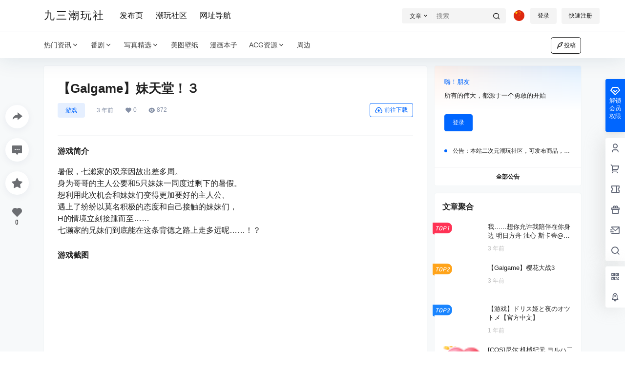

--- FILE ---
content_type: text/html; charset=utf-8
request_url: https://www.google.com/recaptcha/api2/aframe
body_size: 267
content:
<!DOCTYPE HTML><html><head><meta http-equiv="content-type" content="text/html; charset=UTF-8"></head><body><script nonce="M0Lshz6JIppkMeRjVm07xg">/** Anti-fraud and anti-abuse applications only. See google.com/recaptcha */ try{var clients={'sodar':'https://pagead2.googlesyndication.com/pagead/sodar?'};window.addEventListener("message",function(a){try{if(a.source===window.parent){var b=JSON.parse(a.data);var c=clients[b['id']];if(c){var d=document.createElement('img');d.src=c+b['params']+'&rc='+(localStorage.getItem("rc::a")?sessionStorage.getItem("rc::b"):"");window.document.body.appendChild(d);sessionStorage.setItem("rc::e",parseInt(sessionStorage.getItem("rc::e")||0)+1);localStorage.setItem("rc::h",'1768511130170');}}}catch(b){}});window.parent.postMessage("_grecaptcha_ready", "*");}catch(b){}</script></body></html>

--- FILE ---
content_type: application/javascript
request_url: https://www.93cool.com/wp-content/plugins/b2-language-switcher/js/language-switcher.js?ver=1.2.5
body_size: 1261
content:
jQuery(document).ready(function($) {
    translate.listener.start();
    translate.selectLanguageTag.show = false;
    translate.setAutoDiscriminateLocalLanguage();
    translate.service.use('client.edge');

    var availableLanguages = b2_lang_switcher.available_languages; 
    var pluginUrl = b2_lang_switcher.plugin_url;
    var defaultLanguage = b2_lang_switcher.default_language;

    console.log('Available Languages:', availableLanguages);
    console.log('Plugin URL:', pluginUrl);
    console.log('Default Language:', defaultLanguage);

    function setCookie(name, value, days) {
        var expires = "";
        if (days) {
            var date = new Date();
            date.setTime(date.getTime() + (days * 24 * 60 * 60 * 1000));
            expires = "; expires=" + date.toUTCString();
        }
        document.cookie = name + "=" + (encodeURIComponent(value) || "") + expires + "; path=/";
    }

    function getCookie(name) {
        var nameEQ = name + "=";
        var ca = document.cookie.split(';');
        for(var i=0;i < ca.length;i++) {
            var c = ca[i];
            while (c.charAt(0)==' ') c = c.substring(1,c.length);
            if (c.indexOf(nameEQ) == 0) return decodeURIComponent(c.substring(nameEQ.length,c.length));
        }
        return null;
    }

    function getUrlParameter(name) {
        name = name.replace(/[\[]/, '\\[').replace(/[\]]/, '\\]');
        var regex = new RegExp('[\\?&]' + name + '=([^&#]*)');
        var results = regex.exec(location.search);
        return results === null ? null : decodeURIComponent(results[1].replace(/\+/g, ' '));
    }

    var urlLang = getUrlParameter('lang');
    var cookieLang = getCookie('preferred_language');
    var currentLanguage = urlLang || cookieLang || defaultLanguage;

    console.log('URL Language:', urlLang);
    console.log('Cookie Language:', cookieLang);
    console.log('Current Language:', currentLanguage);

    if (urlLang) {
        setCookie('preferred_language', urlLang, 30); 
    }

    translate.changeLanguage(currentLanguage);
    setTimeout(function() {
        translate.execute();
    }, 500);

    var langList = '<ul class="lang-list ignore">';
    $.each(availableLanguages, function(langKey, langLabel){
        var iconUrl = pluginUrl + 'icon/flags/' + langKey + '.svg';
        $.ajax({
            url: iconUrl,
            type: 'HEAD',
            async: false,
            success: function() {
            },
            error: function() {
                iconUrl = pluginUrl + 'icon/language.svg';
            }
        });

        var iconImg = '<img src="' + iconUrl + '" alt="' + langLabel + '" class="language-flag" /> ';
        langList += '<li><a href="#" class="change-language" data-lang="' + langKey + '">' + iconImg + '<span>' + langLabel + '</span></a></li>';
    });
    langList += '</ul>';

    var currentIconUrl = pluginUrl + 'icon/flags/' + currentLanguage + '.svg';
    $.ajax({
        url: currentIconUrl,
        type: 'HEAD',
        async: false,
        success: function() {
        },
        error: function() {
            currentIconUrl = pluginUrl + 'icon/language.svg';
        }
    });

    var currentIconImg = '<img src="' + currentIconUrl + '" alt="' + availableLanguages[currentLanguage] + '" class="language-icon" />';

    var langSwitcher = 
    '<div class="language-switcher">' +
        '<button class="lang-button">' +
            currentIconImg +
        '</button>' +
        langList +
    '</div>';

    $('.change-theme').each(function() {
        $(this).append(langSwitcher);
    });

    $('.language-switcher .lang-button').html(
        '<img src="' + currentIconUrl + '" alt="' + availableLanguages[currentLanguage] + '" class="language-icon" />'
    );

    $('.language-switcher').on('click', '.change-language', function(e) {
        e.preventDefault();
        var lang = $(this).data('lang');
        console.log('Language clicked:', lang);
        translate.changeLanguage(lang);
        translate.execute();

        setCookie('preferred_language', lang, 30); 

        var newIconUrl = pluginUrl + 'icon/flags/' + lang + '.svg';
        $.ajax({
            url: newIconUrl,
            type: 'HEAD',
            async: false,
            success: function() {
            },
            error: function() {
                newIconUrl = pluginUrl + 'icon/language.svg';
            }
        });

        console.log('New Icon URL:', newIconUrl);
        $('.language-switcher .lang-button').html('<img src="' + newIconUrl + '" alt="' + availableLanguages[lang] + '" class="language-icon" />');
        console.log('Icon updated successfully.');
    });

    if (window.location.search.indexOf('settings-updated=true') !== -1) {
        console.log('Settings updated, applying default language:', defaultLanguage);
        translate.changeLanguage(defaultLanguage);
        translate.execute();

        var updatedIconUrl = pluginUrl + 'icon/flags/' + defaultLanguage + '.svg';
        $.ajax({
            url: updatedIconUrl,
            type: 'HEAD',
            async: false,
            success: function() {},
            error: function() {
                updatedIconUrl = pluginUrl + 'icon/language.svg';
            }
        });

        $('.language-switcher .lang-button').html('<img src="' + updatedIconUrl + '" alt="' + availableLanguages[defaultLanguage] + '" class="language-icon" />');
        console.log('Default language applied:', defaultLanguage);
    }
});
